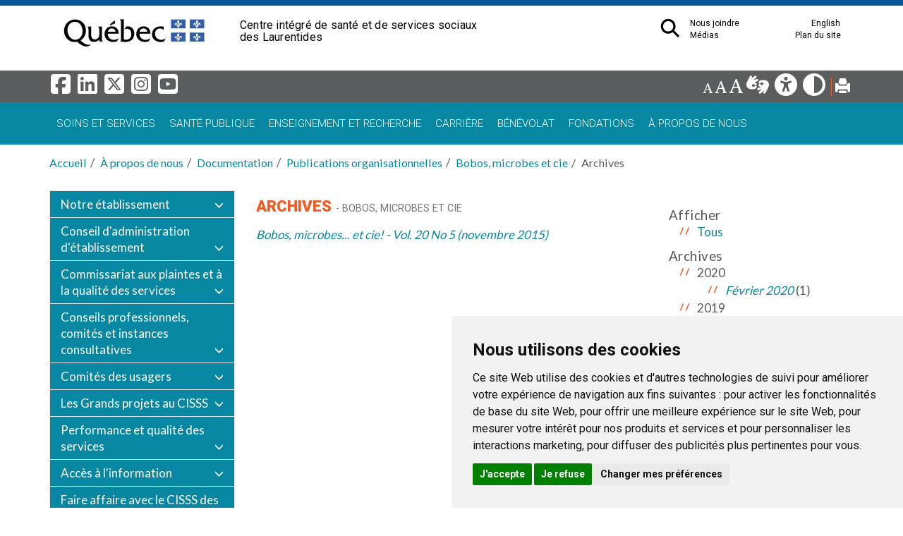

--- FILE ---
content_type: text/html; charset=utf-8
request_url: https://www.santelaurentides.gouv.qc.ca/a-propos-de-nous/documentation/publications-organisationnelles/bobos-microbes-et-cie/archives/?tx_news_pi1%5BoverwriteDemand%5D%5Byear%5D=2015&tx_news_pi1%5BoverwriteDemand%5D%5Bmonth%5D=11&tx_news_pi1%5Bcontroller%5D=News&cHash=d974f9fed444e03d2636c174090e6f8c
body_size: 46480
content:
<!DOCTYPE html>
<html xmlns="http://www.w3.org/1999/xhtml" xml:lang="fr-CA" lang="fr" id="typo">
<head>

<meta charset="utf-8">
<!-- 
	Based on the TYPO3 Bootstrap Package by Benjamin Kott - http://www.bk2k.info

	This website is powered by TYPO3 - inspiring people to share!
	TYPO3 is a free open source Content Management Framework initially created by Kasper Skaarhoj and licensed under GNU/GPL.
	TYPO3 is copyright 1998-2016 of Kasper Skaarhoj. Extensions are copyright of their respective owners.
	Information and contribution at https://typo3.org/
-->


<link rel="shortcut icon" href="/typo3conf/ext/bootstrap_package/Resources/Public/Icons/favicon.ico" type="image/x-icon">
<title>Archives: CISSS des Laurentides</title>
<meta name="generator" content="TYPO3 CMS">
<meta name="viewport" content="width=device-width, initial-scale=1">
<meta name="robots" content="index,follow">
<meta name="google" content="notranslate">
<meta name="apple-mobile-web-app-capable" content="no">
<meta name="description" content="Centre intégré de santé et de services sociaux des Laurentides (CISSS des Laurentides)">
<meta name="keywords" content="CISSS des Laurentides, Laurentides, Laurentides santé, santé, population, portail, santé services sociaux, services santé, services sociaux, Centre intégré de santé et de services sociaux des Laurentides">
<meta http-equiv="X-UA-Compatible" content="IE=edge">
<meta property="og:title" content="Archives">
<meta property="og:site_name" content="CISSS des Laurentides">


<link rel="stylesheet" type="text/css" href="/typo3temp/compressor/7c987fe3ab-84182b883bebeed7bf49b4ff57e725b4.css?1500469082" media="all">
<link rel="stylesheet" type="text/css" href="/typo3temp/compressor/5c15aff81b-fed17bcc06399e2f8d9f178ebc62b068.css?1602097990" media="all">
<link rel="stylesheet" type="text/css" href="/typo3temp/compressor/merged-dacaf8db69527cdf305abb488da511ce-ea4c9c26162c3ab102722710a6f4e0a0.css?1615319207" media="all">


<script src="/typo3temp/compressor/merged-192f26f961ddd9b17037deec74507351-0276d5ddc038780a4acea9cc089ff47d.js?1487259212" type="text/javascript"></script>



<link rel="StyleSheet" type="text/css" href="/fileadmin/templates/coquille/style_print.css" /><link rel="StyleSheet" type="text/css" href="/fileadmin/templates/coquille/style.css" /><link rel="StyleSheet" type="text/css" href="/fileadmin/templates/coquille/style_laurentides.css" /><link rel="StyleSheet" type="text/css" href="/fileadmin/templates/coquille/style_PIV_2019.css" /><link rel="StyleSheet" type="text/css" href="/fileadmin/templates/coquille/style_fond_blanc_PIV_2019.css" /><link rel="StyleSheet" type="text/css" href="/fileadmin/templates/coquille/style_laurentides_PIV_2019.css" /><link rel="StyleSheet" type="text/css" href="/fileadmin/templates/coquille/stylemap.css" /><link rel="StyleSheet" type="text/css" href="/fileadmin/templates/coquille/style_news_events_date.css" /><link id="style1" rel="StyleSheet" type="text/css" href="/fileadmin/templates/coquille/none.css" /><link href="https://fonts.googleapis.com/css?family=Lato:300,400,700,900" rel="stylesheet"><link href="https://fonts.googleapis.com/css?family=Roboto:300,400,700,900" rel="stylesheet"><link href="https://fontawesome.com/icons?d=gallery&m=free" rel="stylesheet"><link rel="StyleSheet" type="text/css" href="/fileadmin/internet/cisss_laurentides/Accueil/css/style_laurentides_local.css" /><script>
  (function(i,s,o,g,r,a,m){i['GoogleAnalyticsObject']=r;i[r]=i[r]||function(){
  (i[r].q=i[r].q||[]).push(arguments)},i[r].l=1*new Date();a=s.createElement(o),
  m=s.getElementsByTagName(o)[0];a.async=1;a.src=g;m.parentNode.insertBefore(a,m)
  })(window,document,'script','https://www.google-analytics.com/analytics.js','ga');

   ga('create', 'UA-74774557-2', 'auto');
  ga('send', 'pageview');

</script><!-- Google Tag Manager -->
<script>(function(w,d,s,l,i){w[l]=w[l]||[];w[l].push({'gtm.start':
new Date().getTime(),event:'gtm.js'});var f=d.getElementsByTagName(s)[0],
j=d.createElement(s),dl=l!='dataLayer'?'&l='+l:'';j.async=true;j.src=
'https://www.googletagmanager.com/gtm.js?id='+i+dl;f.parentNode.insertBefore(j,f);
})(window,document,'script','dataLayer','GTM-KB78MK5');</script>
<!-- End Google Tag Manager --><link rel="StyleSheet" type="text/css" href="/fileadmin/templates/coquille/style_avis_popup_laurentides_info_et_covid.css" /><link rel="StyleSheet" type="text/css" href="/fileadmin/internet/cisss_laurentides/Accueil/css/style_laurentides_local_popup.css" /><!-- Facebook Pixel Code -->
<script>
  !function(f,b,e,v,n,t,s)
  {if(f.fbq)return;n=f.fbq=function(){n.callMethod?
  n.callMethod.apply(n,arguments):n.queue.push(arguments)};
  if(!f._fbq)f._fbq=n;n.push=n;n.loaded=!0;n.version='2.0';
  n.queue=[];t=b.createElement(e);t.async=!0;
  t.src=v;s=b.getElementsByTagName(e)[0];
  s.parentNode.insertBefore(t,s)}(window, document,'script',
  'https://connect.facebook.net/en_US/fbevents.js');
  fbq('init', '595279867970300');
  fbq('track', 'PageView');
</script>
<noscript><img height="1" width="1" style="display:none"
  src="https://www.facebook.com/tr?id=595279867970300&ev=PageView&noscript=1"
/></noscript>
<!-- End Facebook Pixel Code --><!-- Global site tag (gtag.js) - Google Ads: 669983894 -->
<script async src="https://www.googletagmanager.com/gtag/js?id=AW-669983894"></script>
<script>
  window.dataLayer = window.dataLayer || [];
  function gtag(){dataLayer.push(arguments);}
  gtag('js', new Date());

  gtag('config', 'AW-669983894');
</script>
<!-- End Global site tag (gtag.js) - Google Ads: 669983894 --><!-- Linkedin Code -->
<script type="text/javascript">
_linkedin_partner_id = "1976409";
window._linkedin_data_partner_ids = window._linkedin_data_partner_ids || [];
window._linkedin_data_partner_ids.push(_linkedin_partner_id);
</script><script type="text/javascript">
(function(){var s = document.getElementsByTagName("script")[0];
var b = document.createElement("script");
b.type = "text/javascript";b.async = true;
b.src = "https://snap.licdn.com/li.lms-analytics/insight.min.js";
s.parentNode.insertBefore(b, s);})();
</script>
<noscript>
<img height="1" width="1" style="display:none;" alt="" src="https://px.ads.linkedin.com/collect/?pid=1976409&fmt=gif" />
</noscript>
<!-- End Linkedin Code --><script src="https://cdn.linearicons.com/free/1.0.0/svgembedder.min.js"></script><link rel="stylesheet" href="https://cdn.linearicons.com/free/1.0.0/icon-font.min.css"><link rel="stylesheet" href="/fileadmin/templates/Linearicons/Linearicons.icomoon.json"><link rel="stylesheet" href="/fileadmin/templates/Linearicons/Font/demo-files/icon.css"><script type="text/javascript" language="javascript" src="/fileadmin/templates/script/15_contrast.js"></script><script defer src="https://use.fontawesome.com/releases/v6.5.1/js/all.js"></script><script type="text/javascript" language="javascript" src="/fileadmin/templates/script/jquery-1.2.2.pack.js"></script><script type="text/javascript" language="javascript" src="/fileadmin/templates/script/fontsize.js"></script>
<link href="/typo3conf/ext/solr/Resources/Css/JQueryUi/jquery-ui.custom.css?1463146875" rel="stylesheet" type="text/css" media="all" />
</head>
<body>
<!-- Google Tag Manager (noscript) --> 
<noscript><iframe src="https://www.googletagmanager.com/ns.html?id=GTM-KB78MK5" height="0" width="0" style="display:none;visibility:hidden"></iframe></noscript>
<!-- End Google Tag Manager (noscript) -->

<div class="body-bg">
    <a class="sr-only sr-only-focusable" href="/a-propos-de-nous/documentation/publications-organisationnelles/bobos-microbes-et-cie/archives/#content">
        Aller au menu principal
    </a>
  
  <!--AVIS POPUP-->
  
  
  <header
    class="navpiv navbar-default navbar-has-image navbar-top">
    <div class="container">
        <div class="navbar-header navbar-header-main">
            
                    <a class="navbar-brand navbar-brand-image" href="/">
                        <img id="pivImage" src="/fileadmin/templates/piv/QUEBEC_couleur.svg" alt="Centre intégré de santé et de services sociaux des Laurentides" height="72" width="210">
                    </a>
                
            
                <button class="navbar-toggle collapsed" type="button" data-toggle="collapse" data-target=".navbar-collapse">
                    <span class="sr-only">Bouton navigation mobile</span>
                    <span class="icon-bar"></span>
                    <span class="icon-bar"></span>
                    <span class="icon-bar"></span>
                </button>
                <a id="lienOuvre" class="" data-toggle="collapse" href="#collapseSearch" aria-expanded="true" aria-controls="collapseSearch" title="Bouton Recherche" alt="Bouton Recherche" style="float: right; padding:15px">
                    <img class="loupeRecherchetoggle" id="lienOuvreImage" alt="Bouton pour ouvrir la recherche." src="/fileadmin/templates/piv/_blank.png" width="35" height="35">
                </a>
             
          <div></div>
          <span class="navbar-header-border-bottom"></span>
        </div>
        <div class="navbar-header navbar-header-main pivTitletoggle"><h1>Centre intégré de santé et de services sociaux des Laurentides</h1></div>
        <nav class="navbar-collapse collapse" role="navigation">
            <div class="piv"><ul class="nav navbar-nav navbar-piv listePiv"><li><a href="/nous-joindre/" title="Nous joindre">Nous joindre<span class="bar"></span></a></li><li><a href="/english/" title="English">English<span class="bar"></span></a></li><li><a href="/medias/" title="Médias">Médias<span class="bar"></span></a></li><li><a href="/accueil/plan-du-site/" title="Plan du site">Plan du site<span class="bar"></span></a></li></ul><ul class="nav navbar-nav navbar-piv listePiv"><a id="lienOuvre" class="" data-toggle="collapse" href="#collapseSearch" aria-expanded="false" aria-controls="collapseSearch" title="Bouton Recherche" alt="Bouton Recherche" style="float: right;"><img class="loupeRecherche" id="lienOuvreImage" alt="Bouton pour ouvrir la recherche." src="/fileadmin/templates/piv/_blank.png" width="35" height="35"></a></ul><div class="pivTitle"><h1>Centre intégré de santé et de services sociaux des Laurentides</h1></div></div>
        </nav>
    </div>
        <div class="container piv_search">
          <div class="collapse content" id="collapseSearch">
            <div class="recherchePiv" id="recherchePiv"><div class="tx-solr">
		

  
  <div class="tx-solr-searchbox">
    <script type="text/javascript">
				/*<![CDATA[*/
				var tx_solr_suggestUrl = 'https://www.santelaurentides.gouv.qc.ca/?eID=tx_solr_suggest&id=1746';
				/*]]>*/
				</script>
			
    <form id="tx-solr-search-form-pi-search" action="/accueil/recherche/" method="get" accept-charset="utf-8">
      <input type="hidden" name="id" value="244" />
      <input type="hidden" name="L" value="0" />
      <input type="text" id="inputText" class="tx-solr-q" name="q" value="" title="Zone de recherche" alt="Zone de recherche"  placeholder="Que cherchez-vous?" />     
      <!--<input type="image" id="inputButton" src="/typo3conf/ext/solr/Resources/Public/Images/SearchButton.gif" alt="Search" title="Search" />-->
       <button class="tx-solr-submit-tools" type="submit" title="Bouton recherche" alt="Bouton recherche"><span class="glyphicon glyphicon-search"></span><span class="sr-only">Bouton recherche</span></button>
      </form>
  </div>
  


	</div>
	</div>
          </div>  
        </div>  
</header>
       

<header class="barre_outil">
<div class="container">
  <div>
<a class="sociaux" href="https://www.facebook.com/CISSS-des-Laurentides-171472830204004/" target="_blank" title="Facebook, ouvre un lien externe dans une nouvelle fenêtre">
<i class="fab fa-facebook-square icon_outil"></i>
</a>
<a class="sociaux" href="https://ca.linkedin.com/company/cisssdeslaurentides" target="_blank" title="Linkedin, ouvre un lien externe dans une nouvelle fenêtre">
<i class="fab fa-linkedin icon_outil"></i>
</a>
<a class="sociaux" href="https://twitter.com/CisssL" target="_blank" title="x-Twitter">
<i class="fa-brands fa-square-x-twitter icon_outil"></i>
</a>
<a class="sociaux" href="https://www.instagram.com/cisss_des_laurentides/" target="_blank" title="Instagram">
<i class="fab fa-instagram-square icon_outil"></i>
</a>
<a class="sociaux" href="https://www.youtube.com/channel/UCtgL5Oz6Veoe253oQZmYF1g" target="_blank" title="Youtube">
<i class="fa-brands fa-square-youtube icon_outil"></i>
</a>
</div><div id="tools"><li id="outils_texte"><div id="changeFont">
<a class="decreaseFont" href="#" title="Réduire le texte">
  <span class="glyphicon glyphicon-font" style="font-size:80%"></span></a>
<a class="resetFont" href="#" title="Remettre à normal">
  <span class="glyphicon glyphicon-font" style="font-size:100%"></span></a>
<a class="increaseFont" href="#" title="Agrandir le texte">
  <span class="glyphicon glyphicon-font" style="font-size:120%"></span></a>
</div></li><div id="outils_texte" ><a href="/soins-et-services/deficience-physique-deficience-intellectuelle-trouble-du-spectre-de-lautisme-et-readaptation-physique/capsules-lsq" title="LSQ" ><i class="fa-solid fa-hands-asl-interpreting icon_outil"></i></a></div><div id="outils_texte" ><a href="/accueil/accessibilite/" title="Accessibilité" ><i class="fas fa-universal-access icon_outil"></i></a></div><div id="outils_texte" ><a href="/accueil/accessibilite/contraste" title="Contraste" ><i class="fa-solid fa-circle-half-stroke icon_outil"></i></a></div><div id="outils_imprimer" ><a href="javascript:window.print();" title="Imprimer" ><span class="glyphicon glyphicon-print"> </span></a></div><div class="tx-solr">
		

  
  <div class="tx-solr-searchbox">
    <script type="text/javascript">
				/*<![CDATA[*/
				var tx_solr_suggestUrl = 'https://www.santelaurentides.gouv.qc.ca/?eID=tx_solr_suggest&id=1746';
				/*]]>*/
				</script>
			
    <form id="tx-solr-search-form-pi-search" action="/accueil/recherche/" method="get" accept-charset="utf-8">
      <input type="hidden" name="id" value="244" />
      <input type="hidden" name="L" value="0" />
      <input type="text" id="inputText" class="tx-solr-q" name="q" value="" title="Zone de recherche" alt="Zone de recherche"  placeholder="Que cherchez-vous?" />     
      <!--<input type="image" id="inputButton" src="/typo3conf/ext/solr/Resources/Public/Images/SearchButton.gif" alt="Search" title="Search" />-->
       <button class="tx-solr-submit-tools" type="submit" title="Bouton recherche" alt="Bouton recherche"><span class="glyphicon glyphicon-search"></span><span class="sr-only">Bouton recherche</span></button>
      </form>
  </div>
  


	</div>
	</div>
  </div>
</header>


<header
    class="navbar navbar-default navbar-has-image navbar-top">
    <div class="container">
        <div class="navbar-header navbar-header-main">
          
                <button class="navbar-toggle collapsed" type="button" data-toggle="collapse" data-target=".navbar-collapse">
                    <span class="sr-only">Bouton navigation mobile</span>
                    <span class="icon-bar"></span>
                    <span class="icon-bar"></span>
                    <span class="icon-bar"></span>
                </button>
            
          <span class="navbar-header-border-bottom"></span>
        </div>
        <nav class="navbar-collapse collapse" role="navigation">
            <ul class="nav navbar-nav navbar-main"><li id=""><a href="/soins-et-services/soins-et-services-liste-alphabetique/" title="Soins et services">Soins et services<span class="bar"></span></a></li><li id=""><a href="/sante-publique/" title="Santé publique">Santé publique<span class="bar"></span></a></li><li id=""><a href="/enseignement-et-recherche/" title="Enseignement et recherche">Enseignement et recherche<span class="bar"></span></a></li><li id=""><a href="/carriere/" title="Carrière">Carrière<span class="bar"></span></a></li><li id=""><a href="/benevolat/" title="Bénévolat">Bénévolat<span class="bar"></span></a></li><li id=""><a href="/fondations/" title="Fondations">Fondations<span class="bar"></span></a></li><li id=""><a href="/a-propos-de-nous/" title="À propos de nous">À propos de nous<span class="bar"></span></a></li></ul>
        </nav>
    </div>
</header>



  


<div class="breadcrumb-section hidden-xs hidden-sm"><div class="container"><ol class="breadcrumb"><li><a href="/" target="_self" title="Accueil">Accueil</a></li><li><a href="/a-propos-de-nous/" target="_self" title="À propos de nous">À propos de nous</a></li><li><a href="/a-propos-de-nous/documentation/" target="_self" title="Documentation">Documentation</a></li><li><a href="/a-propos-de-nous/documentation/publications-organisationnelles/" target="_self" title="Publications organisationnelles">Publications organisationnelles</a></li><li><a href="/a-propos-de-nous/documentation/publications-organisationnelles/bobos-microbes-et-cie/" target="_self" title="Bobos, microbes et cie">Bobos, microbes et cie</a></li><li class="active">Archives</li></ol></div></div>   

    <div id="content" class="main-section">
    <!--TYPO3SEARCH_begin-->


<section id="p1746" class="page-1746 pagelevel-5 language-0 backendlayout-pagets__default_subnavigation_left_2_columns layout-0">
    

    <div class="container">
        <div class="row">
            <div class="col-md-3">
                <nav class="hidden-print hidden-xs hidden-sm" role="complementary"><ul class="nav nav-sidebar"><li><a href="/a-propos-de-nous/notre-etablissement/" title="Notre établissement">Notre établissement</a></li><li><a href="/a-propos-de-nous/conseil-dadministration-detablissement/" title="Conseil d'administration d'établissement">Conseil d'administration d'établissement</a></li><li><a href="/a-propos-de-nous/commissariat-aux-plaintes-et-a-la-qualite-des-services/" title="Commissariat aux plaintes et à la qualité des services">Commissariat aux plaintes et à la qualité des services</a></li><li><a href="/a-propos-de-nous/conseils-professionnels-comites-et-instances-consultatives/" title="Conseils professionnels, comités et instances consultatives">Conseils professionnels, comités et instances consultatives</a></li><li><a href="/a-propos-de-nous/comites-des-usagers/" title="Comités des usagers">Comités des usagers</a></li><li><a href="/a-propos-de-nous/les-grands-projets-au-cisss/" title="Les Grands projets au CISSS">Les Grands projets au CISSS</a></li><li><a href="/a-propos-de-nous/performance-et-qualite-des-services/" title="Performance et qualité des services">Performance et qualité des services</a></li><li><a href="/a-propos-de-nous/acces-a-linformation/" title="Accès à l'information">Accès à l'information</a></li><li><a href="/a-propos-de-nous/faire-affaire-avec-le-cisss-des-laurentides/" title="Faire affaire avec le CISSS des Laurentides">Faire affaire avec le CISSS des Laurentides</a></li><li><a href="/benevolat/partenariat-de-soins-et-services/" title="Partenariat de soins et services">Partenariat de soins et services</a></li><li><a href="/a-propos-de-nous/nos-affiliations-universitaires/" title="Nos affiliations universitaires">Nos affiliations universitaires</a></li><li class="active"><a href="/a-propos-de-nous/documentation/" title="Documentation">Documentation</a><ul><li><a href="/a-propos-de-nous/documentation/balados-du-cisss-des-laurentides/" title="Balados Des milieux de vie et bien plus">Balados du CISSS des Laurentides</a></li><li><a href="/a-propos-de-nous/documentation/le-bulletin/" title="Le Bulletin">Le Bulletin</a></li><li><a href="/a-propos-de-nous/documentation/code-dethique/" title="Code d’éthique">Code d’éthique</a></li><li><a href="/accueil/toutes-les-nouvelles-et-evenements/" title="Communiqués de presse">Communiqués de presse</a></li><li><a href="/a-propos-de-nous/documentation/depliants/" title="Dépliants">Dépliants</a></li><li><a href="/a-propos-de-nous/documentation/frais-accessoires/" title="Frais accessoires">Frais accessoires</a></li><li><a href="http://publications.msss.gouv.qc.ca/msss/document-001189/" target="_blank" title="Glossaire des termes relatifs au réseau de la santé et des services sociaux">Glossaire des termes relatifs au réseau de la santé et des services sociaux</a></li><li><a href="/a-propos-de-nous/documentation/infolettre/" title="Infolettre">Infolettre</a></li><li><a href="/a-propos-de-nous/documentation/plan-daction-a-legard-des-personnes-handicapees/" title="Plan d'action à l'égard des personnes handicapées">Plan d'action à l'égard des personnes handicapées</a></li><li><a href="/a-propos-de-nous/documentation/plan-daction-regional-de-sante-publique/" title="Plan d'action régional de santé publique ">Plan d'action régional de santé publique</a></li><li><a href="/a-propos-de-nous/documentation/prescription-infirmiere/" title="Prescription infirmière">Prescription infirmière</a></li><li><a href="/a-propos-de-nous/documentation/programme-dacces-aux-services-de-sante-et-aux-services-sociaux-en-langue-anglaise/" title="Programme d’accès aux services de santé et aux services sociaux en langue anglaise">Programme d’accès aux services de santé et aux services sociaux en langue anglaise</a></li><li class="active"><a href="/a-propos-de-nous/documentation/publications-organisationnelles/" title="Publications organisationnelles">Publications organisationnelles</a><ul><li class="active"><a href="/a-propos-de-nous/documentation/publications-organisationnelles/bobos-microbes-et-cie/" title="Bobos, microbes et cie">Bobos, microbes et cie</a></li><li><a href="/a-propos-de-nous/documentation/publications-organisationnelles/bulletin-regional-itss/" title="Bulletin régional ITSS">Bulletin régional ITSS</a></li><li><a href="/a-propos-de-nous/documentation/publications-organisationnelles/les-maux-qui-courent/" title="Les maux qui courent">Les maux qui courent</a></li><li><a href="/a-propos-de-nous/documentation/publications-organisationnelles/journal-la-boussole/" title="Journal La Boussole">Journal La Boussole</a></li></ul></li><li><a href="/a-propos-de-nous/documentation/rapports-annuels/" title="Rapports annuels">Rapports annuels</a></li><li><a href="/nous-joindre/" title="Nous joindre">Nous joindre</a></li></ul></li><li><a href="/nous-joindre/" title="Nous joindre">Nous joindre</a></li><li><a href="/a-propos-de-nous/protection-des-renseignements-personnels/" title="Protection des renseignements personnels">Protection des renseignements personnels</a></li><li><a href="/a-propos-de-nous/nos-bons-coups/" title="Nos bons coups
Les réussites du CISSS des Laurentides">Nos bons coups</a></li></ul></nav>
            </div>
            <main class="col-md-6" role="main">
              <div id="c3656"><h1 class="first-headline">Archives <small>- Bobos, microbes et cie</small></h1></div><div id="c3655">


	


<div class="news">
	
	<!--TYPO3SEARCH_end-->
	
			<div class="news-list-view">
				
						


	
	




							
								<!--
  =====================
    Partials/List/Item.html
-->
<div style="margin-bottom: 1px;padding-bottom: 1px;" class="article articletype-1" itemscope="itemscope" itemtype="http://schema.org/Article">
  
  <!-- header --> 
  <div class="header"> 
      <a title="Bobos, microbes... et cie! - Vol. 20 No 5 (novembre 2015)" target="_blank" href="/fileadmin/internet/cisss_laurentides/A_propos_de_nous/Documentation/Publications_organisationnelles/Bobos_microbes_et_cie/Vol._20_No_5__novembre_2015_.pdf">
        <span itemprop="headline">Bobos, microbes... et cie! - Vol. 20 No 5 (novembre 2015)</span>
      </a> 

  </div>
</div>

							
						


	
	





					
			</div>
		
	<!--TYPO3SEARCH_begin-->

</div>
</div>
          </main>
            <div class="col-md-3">
                <div id="c3658" class="csc-space-before-25"><h5 class="first-headline">Afficher</h5><ul><li><a href="/a-propos-de-nous/documentation/publications-organisationnelles/bobos-microbes-et-cie/archives/">Tous</a></li></ul></div><div id="c3657"><h5>Archives</h5>


	


<div class="news">
	
	<div class="news-menu-view">
		<ul>
			
				<li>
					2020
					<ul>
						
							
									<li class="item">
								
								<a href="/a-propos-de-nous/documentation/publications-organisationnelles/bobos-microbes-et-cie/archives/?tx_news_pi1%5BoverwriteDemand%5D%5Byear%5D=2020&amp;tx_news_pi1%5BoverwriteDemand%5D%5Bmonth%5D=02&amp;tx_news_pi1%5Bcontroller%5D=News&amp;cHash=4a123a7ad8c875ab300306165f98e2fb">Février 2020</a> 
								(1)
                                                               <!--JULIE entrée)-->
							</li>
						
					</ul>
				</li>
			
				<li>
					2019
					<ul>
						
							
									<li class="item">
								
								<a href="/a-propos-de-nous/documentation/publications-organisationnelles/bobos-microbes-et-cie/archives/?tx_news_pi1%5BoverwriteDemand%5D%5Byear%5D=2019&amp;tx_news_pi1%5BoverwriteDemand%5D%5Bmonth%5D=12&amp;tx_news_pi1%5Bcontroller%5D=News&amp;cHash=10b070df5535e2184bfed6a02271b2cb">Décembre 2019</a> 
								(1)
                                                               <!--JULIE entrée)-->
							</li>
						
							
									<li class="item">
								
								<a href="/a-propos-de-nous/documentation/publications-organisationnelles/bobos-microbes-et-cie/archives/?tx_news_pi1%5BoverwriteDemand%5D%5Byear%5D=2019&amp;tx_news_pi1%5BoverwriteDemand%5D%5Bmonth%5D=09&amp;tx_news_pi1%5Bcontroller%5D=News&amp;cHash=209546e5efed99b3950b83489cf889ad">Septembre 2019</a> 
								(1)
                                                               <!--JULIE entrée)-->
							</li>
						
							
									<li class="item">
								
								<a href="/a-propos-de-nous/documentation/publications-organisationnelles/bobos-microbes-et-cie/archives/?tx_news_pi1%5BoverwriteDemand%5D%5Byear%5D=2019&amp;tx_news_pi1%5BoverwriteDemand%5D%5Bmonth%5D=06&amp;tx_news_pi1%5Bcontroller%5D=News&amp;cHash=c1e1ee6340289187a208ca2aa33730ce">Juin 2019</a> 
								(1)
                                                               <!--JULIE entrée)-->
							</li>
						
							
									<li class="item">
								
								<a href="/a-propos-de-nous/documentation/publications-organisationnelles/bobos-microbes-et-cie/archives/?tx_news_pi1%5BoverwriteDemand%5D%5Byear%5D=2019&amp;tx_news_pi1%5BoverwriteDemand%5D%5Bmonth%5D=04&amp;tx_news_pi1%5Bcontroller%5D=News&amp;cHash=7ebe158091ef0eba25b2488a7edf1d72">Avril 2019</a> 
								(1)
                                                               <!--JULIE entrée)-->
							</li>
						
							
									<li class="item">
								
								<a href="/a-propos-de-nous/documentation/publications-organisationnelles/bobos-microbes-et-cie/archives/?tx_news_pi1%5BoverwriteDemand%5D%5Byear%5D=2019&amp;tx_news_pi1%5BoverwriteDemand%5D%5Bmonth%5D=02&amp;tx_news_pi1%5Bcontroller%5D=News&amp;cHash=043dc296312bd3a2180fbda682f4b95a">Février 2019</a> 
								(1)
                                                               <!--JULIE entrée)-->
							</li>
						
					</ul>
				</li>
			
				<li>
					2018
					<ul>
						
							
									<li class="item">
								
								<a href="/a-propos-de-nous/documentation/publications-organisationnelles/bobos-microbes-et-cie/archives/?tx_news_pi1%5BoverwriteDemand%5D%5Byear%5D=2018&amp;tx_news_pi1%5BoverwriteDemand%5D%5Bmonth%5D=12&amp;tx_news_pi1%5Bcontroller%5D=News&amp;cHash=7887380b6e02f3146cc73ec3ba85ab05">Décembre 2018</a> 
								(1)
                                                               <!--JULIE entrée)-->
							</li>
						
							
									<li class="item">
								
								<a href="/a-propos-de-nous/documentation/publications-organisationnelles/bobos-microbes-et-cie/archives/?tx_news_pi1%5BoverwriteDemand%5D%5Byear%5D=2018&amp;tx_news_pi1%5BoverwriteDemand%5D%5Bmonth%5D=09&amp;tx_news_pi1%5Bcontroller%5D=News&amp;cHash=2d482e5841740a4ccc20495f6d0586ac">Septembre 2018</a> 
								(1)
                                                               <!--JULIE entrée)-->
							</li>
						
							
									<li class="item">
								
								<a href="/a-propos-de-nous/documentation/publications-organisationnelles/bobos-microbes-et-cie/archives/?tx_news_pi1%5BoverwriteDemand%5D%5Byear%5D=2018&amp;tx_news_pi1%5BoverwriteDemand%5D%5Bmonth%5D=06&amp;tx_news_pi1%5Bcontroller%5D=News&amp;cHash=46671899f13575fbe97c88d319670d09">Juin 2018</a> 
								(1)
                                                               <!--JULIE entrée)-->
							</li>
						
							
									<li class="item">
								
								<a href="/a-propos-de-nous/documentation/publications-organisationnelles/bobos-microbes-et-cie/archives/?tx_news_pi1%5BoverwriteDemand%5D%5Byear%5D=2018&amp;tx_news_pi1%5BoverwriteDemand%5D%5Bmonth%5D=04&amp;tx_news_pi1%5Bcontroller%5D=News&amp;cHash=1abb7f68fafb0ca0aea7f8d1047fd75a">Avril 2018</a> 
								(1)
                                                               <!--JULIE entrée)-->
							</li>
						
							
									<li class="item">
								
								<a href="/a-propos-de-nous/documentation/publications-organisationnelles/bobos-microbes-et-cie/archives/?tx_news_pi1%5BoverwriteDemand%5D%5Byear%5D=2018&amp;tx_news_pi1%5BoverwriteDemand%5D%5Bmonth%5D=02&amp;tx_news_pi1%5Bcontroller%5D=News&amp;cHash=882163a3a301c09a48a1b09ac641c122">Février 2018</a> 
								(1)
                                                               <!--JULIE entrée)-->
							</li>
						
					</ul>
				</li>
			
				<li>
					2017
					<ul>
						
							
									<li class="item">
								
								<a href="/a-propos-de-nous/documentation/publications-organisationnelles/bobos-microbes-et-cie/archives/?tx_news_pi1%5BoverwriteDemand%5D%5Byear%5D=2017&amp;tx_news_pi1%5BoverwriteDemand%5D%5Bmonth%5D=12&amp;tx_news_pi1%5Bcontroller%5D=News&amp;cHash=ae2ec49691f3f4cb3de0d0eb0a4e738b">Décembre 2017</a> 
								(1)
                                                               <!--JULIE entrée)-->
							</li>
						
							
									<li class="item">
								
								<a href="/a-propos-de-nous/documentation/publications-organisationnelles/bobos-microbes-et-cie/archives/?tx_news_pi1%5BoverwriteDemand%5D%5Byear%5D=2017&amp;tx_news_pi1%5BoverwriteDemand%5D%5Bmonth%5D=09&amp;tx_news_pi1%5Bcontroller%5D=News&amp;cHash=b5180fcf72a865b663c5bb4973d6b711">Septembre 2017</a> 
								(1)
                                                               <!--JULIE entrée)-->
							</li>
						
							
									<li class="item">
								
								<a href="/a-propos-de-nous/documentation/publications-organisationnelles/bobos-microbes-et-cie/archives/?tx_news_pi1%5BoverwriteDemand%5D%5Byear%5D=2017&amp;tx_news_pi1%5BoverwriteDemand%5D%5Bmonth%5D=06&amp;tx_news_pi1%5Bcontroller%5D=News&amp;cHash=f1670b00620e01152b64773606ac8ae9">Juin 2017</a> 
								(1)
                                                               <!--JULIE entrée)-->
							</li>
						
							
									<li class="item">
								
								<a href="/a-propos-de-nous/documentation/publications-organisationnelles/bobos-microbes-et-cie/archives/?tx_news_pi1%5BoverwriteDemand%5D%5Byear%5D=2017&amp;tx_news_pi1%5BoverwriteDemand%5D%5Bmonth%5D=04&amp;tx_news_pi1%5Bcontroller%5D=News&amp;cHash=54e774308b6abdb66f1a8f6c520edc5d">Avril 2017</a> 
								(1)
                                                               <!--JULIE entrée)-->
							</li>
						
							
									<li class="item">
								
								<a href="/a-propos-de-nous/documentation/publications-organisationnelles/bobos-microbes-et-cie/archives/?tx_news_pi1%5BoverwriteDemand%5D%5Byear%5D=2017&amp;tx_news_pi1%5BoverwriteDemand%5D%5Bmonth%5D=01&amp;tx_news_pi1%5Bcontroller%5D=News&amp;cHash=4defd13c89dfaaddd71c459ba9ff2ef9">Janvier 2017</a> 
								(1)
                                                               <!--JULIE entrée)-->
							</li>
						
					</ul>
				</li>
			
				<li>
					2016
					<ul>
						
							
									<li class="item">
								
								<a href="/a-propos-de-nous/documentation/publications-organisationnelles/bobos-microbes-et-cie/archives/?tx_news_pi1%5BoverwriteDemand%5D%5Byear%5D=2016&amp;tx_news_pi1%5BoverwriteDemand%5D%5Bmonth%5D=10&amp;tx_news_pi1%5Bcontroller%5D=News&amp;cHash=249cb3868234a8b27eec14452a3d4d08">Octobre 2016</a> 
								(1)
                                                               <!--JULIE entrée)-->
							</li>
						
							
									<li class="item">
								
								<a href="/a-propos-de-nous/documentation/publications-organisationnelles/bobos-microbes-et-cie/archives/?tx_news_pi1%5BoverwriteDemand%5D%5Byear%5D=2016&amp;tx_news_pi1%5BoverwriteDemand%5D%5Bmonth%5D=06&amp;tx_news_pi1%5Bcontroller%5D=News&amp;cHash=4643266e61a7289f54a421f689db777d">Juin 2016</a> 
								(1)
                                                               <!--JULIE entrée)-->
							</li>
						
							
									<li class="item">
								
								<a href="/a-propos-de-nous/documentation/publications-organisationnelles/bobos-microbes-et-cie/archives/?tx_news_pi1%5BoverwriteDemand%5D%5Byear%5D=2016&amp;tx_news_pi1%5BoverwriteDemand%5D%5Bmonth%5D=05&amp;tx_news_pi1%5Bcontroller%5D=News&amp;cHash=498c3b30212ebee10c9d88d95d1eebdd">Mai 2016</a> 
								(1)
                                                               <!--JULIE entrée)-->
							</li>
						
							
									<li class="item">
								
								<a href="/a-propos-de-nous/documentation/publications-organisationnelles/bobos-microbes-et-cie/archives/?tx_news_pi1%5BoverwriteDemand%5D%5Byear%5D=2016&amp;tx_news_pi1%5BoverwriteDemand%5D%5Bmonth%5D=04&amp;tx_news_pi1%5Bcontroller%5D=News&amp;cHash=c93828b681f9ac912867a0ac297e4a9b">Avril 2016</a> 
								(1)
                                                               <!--JULIE entrée)-->
							</li>
						
							
									<li class="item">
								
								<a href="/a-propos-de-nous/documentation/publications-organisationnelles/bobos-microbes-et-cie/archives/?tx_news_pi1%5BoverwriteDemand%5D%5Byear%5D=2016&amp;tx_news_pi1%5BoverwriteDemand%5D%5Bmonth%5D=02&amp;tx_news_pi1%5Bcontroller%5D=News&amp;cHash=2703461a4a56c62d07f13b4c277e1dbd">Février 2016</a> 
								(1)
                                                               <!--JULIE entrée)-->
							</li>
						
					</ul>
				</li>
			
				<li>
					2015
					<ul>
						
							
									<li class="item itemactive">
								
								<a href="/a-propos-de-nous/documentation/publications-organisationnelles/bobos-microbes-et-cie/archives/?tx_news_pi1%5BoverwriteDemand%5D%5Byear%5D=2015&amp;tx_news_pi1%5BoverwriteDemand%5D%5Bmonth%5D=11&amp;tx_news_pi1%5Bcontroller%5D=News&amp;cHash=d974f9fed444e03d2636c174090e6f8c">Novembre 2015</a> 
								(1)
                                                               <!--JULIE entrée)-->
							</li>
						
							
									<li class="item">
								
								<a href="/a-propos-de-nous/documentation/publications-organisationnelles/bobos-microbes-et-cie/archives/?tx_news_pi1%5BoverwriteDemand%5D%5Byear%5D=2015&amp;tx_news_pi1%5BoverwriteDemand%5D%5Bmonth%5D=09&amp;tx_news_pi1%5Bcontroller%5D=News&amp;cHash=18b7d6657237f5bb67b99a12dd60dc74">Septembre 2015</a> 
								(1)
                                                               <!--JULIE entrée)-->
							</li>
						
							
									<li class="item">
								
								<a href="/a-propos-de-nous/documentation/publications-organisationnelles/bobos-microbes-et-cie/archives/?tx_news_pi1%5BoverwriteDemand%5D%5Byear%5D=2015&amp;tx_news_pi1%5BoverwriteDemand%5D%5Bmonth%5D=06&amp;tx_news_pi1%5Bcontroller%5D=News&amp;cHash=59331f9a25a9b5285b3512327f1cf894">Juin 2015</a> 
								(1)
                                                               <!--JULIE entrée)-->
							</li>
						
							
									<li class="item">
								
								<a href="/a-propos-de-nous/documentation/publications-organisationnelles/bobos-microbes-et-cie/archives/?tx_news_pi1%5BoverwriteDemand%5D%5Byear%5D=2015&amp;tx_news_pi1%5BoverwriteDemand%5D%5Bmonth%5D=04&amp;tx_news_pi1%5Bcontroller%5D=News&amp;cHash=b678bdc2a9d44e400e88763a28ca31be">Avril 2015</a> 
								(1)
                                                               <!--JULIE entrée)-->
							</li>
						
					</ul>
				</li>
			
		</ul>
	</div>

</div>
</div>
            </div>

        </div>
    </div>


</section>



    <!--TYPO3SEARCH_end-->
      </div> 

  <footer>
<section class="footer-section-line">
</section>
<section class="footer-section">
    <div class="container">
        <div class="row">
            <div class="col-sm-4">
                
            </div>
            <div class="col-sm-4">
                
            </div>
            <div class="col-sm-4">
                
            </div>
        </div>
    </div>
</section>
<section class="footer-section-menu navbar navbar-default navbar-has-image navbar-top">
     <div class="container">
        <nav class="navbar-collapse collapse" role="navigation">
            <ul class="nav navbar-nav navbar-main"><li id=""><a href="/soins-et-services/soins-et-services-liste-alphabetique/" title="Soins et services">Soins et services<span class="bar"></span></a></li><li id=""><a href="/sante-publique/" title="Santé publique">Santé publique<span class="bar"></span></a></li><li id=""><a href="/enseignement-et-recherche/" title="Enseignement et recherche">Enseignement et recherche<span class="bar"></span></a></li><li id=""><a href="/carriere/" title="Carrière">Carrière<span class="bar"></span></a></li><li id=""><a href="/benevolat/" title="Bénévolat">Bénévolat<span class="bar"></span></a></li><li id=""><a href="/fondations/" title="Fondations">Fondations<span class="bar"></span></a></li><li id=""><a href="/a-propos-de-nous/" title="À propos de nous">À propos de nous<span class="bar"></span></a></li></ul>
        </nav>
    </div>
</section>
<section class="meta-section">
    <div class="container">
      <div class="row col-center ">    
        <div class="col-md-8 copyright">             
          <div class="miseajour">    </div> 
           <div class="wrap"> <ul class="pied_page"><li><a href="/accueil/accessibilite/" title="Accessibilité">Accessibilité</a></li><li><a href="/accueil/plan-du-site/" title="Plan du site">Plan du site</a></li><li><a href="/accueil/politique-de-confidentialite/" title="Politique de confidentialité">Politique de confidentialité</a></li><li><a href="/a-propos-de-nous/documentation/" title="Documentation">Documentation</a></li><li><a href="/accueil/realisation-du-site/" title="Réalisation du site">Réalisation du site</a></li></ul></div>
          </div> 
           
          <div class="col-md-8 copyright" role="contentinfo"> 
            <p><a href="http://www.droitauteur.gouv.qc.ca/copyright.php" target="_blank"> <img src="/fileadmin/templates/piv/laurentides/CISSS_Laurentides_couleur.svg" alt="Gouvernement du Québec" width="210" height="100"><br>© Gouvernement du Québec 2020</a></p>  
             </div>
            
        </div>
    </div>
</section>
</footer>     

</div>
<script src="/typo3temp/compressor/merged-65976d7d6497b1ea013cfd86a9b49dba-a1f0e792b4a43acff8dfc54ae02307e8.js?1487259304" type="text/javascript"></script>
<!--[if IE 8 ]><script src="/typo3conf/ext/bootstrap_package/Resources/Public/JavaScript/Libs/selectivizr.min.js?1463144477" type="text/javascript"></script><![endif]-->
<!--[if IE 8 ]><script src="/typo3conf/ext/bootstrap_package/Resources/Public/JavaScript/Libs/respond.min.js?1463144477" type="text/javascript"></script><![endif]-->
<script src="/typo3temp/compressor/merged-5c61df938555b0dbf40e919536a94c73-5188f95aa70c7df1965de3c3f72fafe4.js?1602098105" type="text/javascript"></script>
<script type="text/javascript">
/*<![CDATA[*/
/*TS_inlineFooter*/
          jQuery(document).ready(function(){
						/* jQuery('.single-item').slick({ */
						jQuery('#slickcarousel1').slick({
                adaptiveHeight  : false
              , arrows          : true
              , autoplay        : true
              , autoplaySpeed   : 3000
              , cssEase         : 'ease'
              , dots            : true
              , fade            : false
              , infinite        : true
              , initialSlide    : 0
              , pauseOnHover    : true
              , rows            : 1
              , slidesPerRow    : 1
              , slidesToShow    : 1
              , slidesToScroll  : 1
              , speed           : 3000
              , vertical        : false
            });
          });
          jQuery(document).ready(function(){
						jQuery('#slickcarousel2').slick({
                adaptiveHeight  : false
              , arrows          : true
              , autoplay        : true
              , autoplaySpeed   : 3000
              , cssEase         : 'ease'
              , dots            : true
              , fade            : false
              , infinite        : true
              , initialSlide    : 0
              , pauseOnHover    : true
              , rows            : 1
              , slidesPerRow    : 1
              , slidesToShow    : 1
              , slidesToScroll  : 1
              , speed           : 3000
              , vertical        : false
            });
          });
          jQuery(document).ready(function(){
						jQuery('#slickcarousel3').slick({
                adaptiveHeight  : false
              , arrows          : true
              , autoplay        : true
              , autoplaySpeed   : 3000
              , cssEase         : 'ease'
              , dots            : true
              , fade            : false
              , infinite        : true
              , initialSlide    : 0
              , pauseOnHover    : true
              , rows            : 1
              , slidesPerRow    : 1
              , slidesToShow    : 1
              , slidesToScroll  : 1
              , speed           : 3000
              , vertical        : false
            });
          });
					$(document).ready(function(){
						$('.columns.slider1').slick({
                adaptiveHeight  : false
              , arrows          : true
              , autoplay        : true
              , autoplaySpeed   : 3000
              , cssEase         : 'ease'
              , dots            : true
              , fade            : false
              , infinite        : true
              , initialSlide    : 0
              , pauseOnHover    : true
              , rows            : 1
              , slidesPerRow    : 1
              , slidesToShow    : 1
              , slidesToScroll  : 1
              , speed           : 3000
              , vertical        : false
            });
          });
					$(document).ready(function(){
						$('.columns.slider2 > div:nth-child(1)').slick({
                adaptiveHeight  : false
              , arrows          : true
              , autoplay        : true
              , autoplaySpeed   : 3000
              , cssEase         : 'ease'
              , dots            : true
              , fade            : false
              , infinite        : true
              , initialSlide    : 0
              , pauseOnHover    : true
              , rows            : 1
              , slidesPerRow    : 1
              , slidesToShow    : 1
              , slidesToScroll  : 1
              , speed           : 3000
              , vertical        : false
            });
          });
					$(document).ready(function(){
						$('.columns.slider3 > div:nth-child(1)').slick({
                adaptiveHeight  : false
              , arrows          : true
              , autoplay        : true
              , autoplaySpeed   : 3000
              , cssEase         : 'ease'
              , dots            : true
              , fade            : false
              , infinite        : true
              , initialSlide    : 0
              , pauseOnHover    : true
              , rows            : 1
              , slidesPerRow    : 1
              , slidesToShow    : 1
              , slidesToScroll  : 1
              , speed           : 3000
              , vertical        : false
            });
          });


/*]]>*/
</script>
<script>
window.dataLayer = window.dataLayer || [];
function gtag(){
  dataLayer.push(arguments);
}
gtag('consent', 'default', {
  'ad_storage': 'denied',
  'ad_user_data': 'denied',
  'ad_personalization': 'denied',
  'analytics_storage': 'denied'
});
</script>

<!-- Google tag (gtag.js) -->
<script async src="https://www.googletagmanager.com/gtag/js?id=G-591G14N4GR"></script>
<script>
  window.dataLayer = window.dataLayer || [];
  function gtag(){dataLayer.push(arguments);}
  
  gtag('js', new Date());
  gtag('config', 'G-591G14N4GR');
</script>

<script type="text/javascript" src="https://www.termsfeed.com/public/cookie-consent/4.2.0/cookie-consent.js" charset="UTF-8"></script>
<script type="text/javascript" charset="UTF-8">
  document.addEventListener('DOMContentLoaded', function () {
    cookieconsent.run({
      "notice_banner_type":"simple",
      "consent_type":"express",
      "palette":"light",
      "language":"fr",
      "page_load_consent_levels":["strictly-necessary"],
      "notice_banner_reject_button_hide":false,
      "preferences_center_close_button_hide":false,
      "page_refresh_confirmation_buttons":false,
      "website_name":"CISSS des Laurentides",
      "website_privacy_policy_url":"https://www.santelaurentides.gouv.qc.ca/accueil/politique-de-confidentialite/",
      
      "callbacks": {
        "scripts_specific_loaded": (level) => {
          switch(level) {
            case 'targeting':
              gtag('consent', 'update', {
                'ad_storage': 'granted',
                'ad_user_data': 'granted',
                'ad_personalization': 'granted',
                'analytics_storage': 'granted'
              });
              break;
          }
        }
      },
      "callbacks_force": true
    
    });
  });
</script>


<a href="#" id="open_preferences_center">Cookies préférences</a>
</body>
</html>

--- FILE ---
content_type: text/css
request_url: https://www.santelaurentides.gouv.qc.ca/typo3temp/compressor/7c987fe3ab-84182b883bebeed7bf49b4ff57e725b4.css?1500469082
body_size: 50
content:
.csc-space-before-25{margin-top:25px !important;}


--- FILE ---
content_type: application/javascript
request_url: https://www.santelaurentides.gouv.qc.ca/fileadmin/templates/script/fontsize.js
body_size: 789
content:
$(document).ready(function(){
  // Reset Font Size
  var originalFontSize = $('body').css('font-size');
  $(".resetFont").click(function(){
  $('body').css('font-size', originalFontSize);
  });
  // Increase Font Size
  $(".increaseFont").click(function(){
  	var currentFontSize = $('body').css('font-size');
 	var currentFontSizeNum = parseFloat(currentFontSize, 10);
    var newFontSize = currentFontSizeNum*1.2;
	$('body').css('font-size', newFontSize);
	return false;
  });
  // Decrease Font Size
  $(".decreaseFont").click(function(){
  	var currentFontSize = $('body').css('font-size');
 	var currentFontSizeNum = parseFloat(currentFontSize, 10);
    var newFontSize = currentFontSizeNum*0.8;
	$('body').css('font-size', newFontSize);
	return false;
  });
});